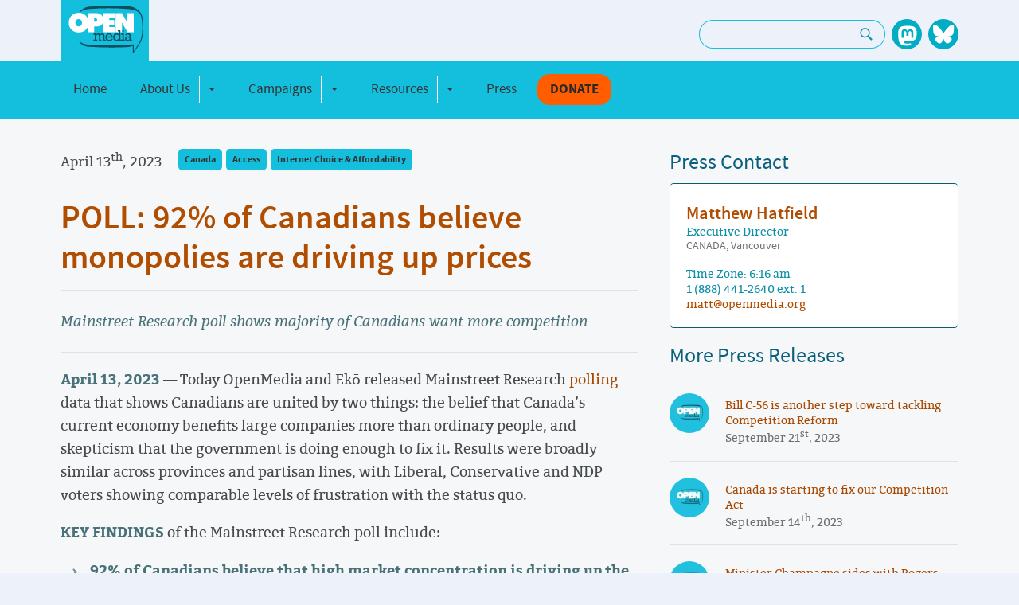

--- FILE ---
content_type: text/html; charset=UTF-8
request_url: https://openmedia.org/press/item/poll-92-of-canadians-believe-monopolies-are-driving-up-prices
body_size: 7421
content:
<!DOCTYPE html>
<html lang="EN">
 	<head>
	<!-- Google tag (gtag.js) -->
	<script async src="https://www.googletagmanager.com/gtag/js?id=G-NTD37HZHTD"></script>
	<script>
		window.dataLayer = window.dataLayer || [];
		function gtag(){dataLayer.push(arguments);}
		gtag('js', new Date());

		gtag('config', 'G-NTD37HZHTD');
	</script>
	<meta charset="utf-8">
	<meta name="viewport" content="width=device-width, initial-scale=1.0">

	
		<title>POLL: 92% of Canadians believe monopolies are driving up prices | OpenMedia</title>
<meta name="description" content="OpenMedia works to keep the Internet open, affordable, and surveillance-free. We create community-driven campaigns to engage, educate, and empower people to safeguard the Internet.">
<meta name="keywords" content="internet rights, digital rights, broadband access, access, privacy, free expression, freedom of expression, net neutrality, encryption, data caps, connectivity, digital rights in Canada, digital rights in the United States" />
<meta name="author" content="OpenMedia" />
<link rel="canonical" href="https://openmedia.org/press/item/poll-92-of-canadians-believe-monopolies-are-driving-up-prices" />
<meta name="robots" content="INDEX, FOLLOW" />


<!-- Open Graph -->
<meta property="og:title" content="POLL: 92% of Canadians believe monopolies are driving up prices" />
<meta property="og:description" content="Mainstreet Research poll shows majority of Canadians want more competition" />
<meta property="og:type" content="article" />
<meta property="og:url" content="https://openmedia.org/press/item/poll-92-of-canadians-believe-monopolies-are-driving-up-prices" />


<meta property="og:image" content="https://openmedia.org/images/jcogs_img/cache/1200x630_pressreleaseogimage_openmedia_-_28de80_-_140842e447488cfd9106ffdd9899088888b0e7ea.png">
<meta property="og:image:width" content="600">
<meta property="og:image:height" content="315">




<!-- Twitter Card -->
<meta property="twitter:title" content="POLL: 92% of Canadians believe monopolies are driving up prices" />
<meta property="twitter:card" content="summary_large_image" />
<meta property="twitter:description" content="Mainstreet Research poll shows majority of Canadians want more competition" />


<meta property="twitter:image" content="https://openmedia.org/images/jcogs_img/cache/1200x630_pressreleaseogimage_openmedia_-_28de80_-_140842e447488cfd9106ffdd9899088888b0e7ea.png" />


	

	<link rel="apple-touch-icon" sizes="57x57" href="/site_assets/favicons/apple-touch-icon-57x57.png">
<link rel="apple-touch-icon" sizes="60x60" href="/site_assets/favicons/apple-touch-icon-60x60.png">
<link rel="apple-touch-icon" sizes="72x72" href="/site_assets/favicons/apple-touch-icon-72x72.png">
<link rel="apple-touch-icon" sizes="76x76" href="/site_assets/favicons/apple-touch-icon-76x76.png">
<link rel="apple-touch-icon" sizes="114x114" href="/site_assets/favicons/apple-touch-icon-114x114.png">
<link rel="apple-touch-icon" sizes="120x120" href="/site_assets/favicons/apple-touch-icon-120x120.png">
<link rel="apple-touch-icon" sizes="144x144" href="/site_assets/favicons/apple-touch-icon-144x144.png">
<link rel="apple-touch-icon" sizes="152x152" href="/site_assets/favicons/apple-touch-icon-152x152.png">
<link rel="apple-touch-icon" sizes="180x180" href="/site_assets/favicons/apple-touch-icon-180x180.png">
<link rel="icon" type="image/png" href="/site_assets/favicons/favicon-32x32.png" sizes="32x32">
<link rel="icon" type="image/png" href="/site_assets/favicons/android-chrome-192x192.png" sizes="192x192">
<link rel="icon" type="image/png" href="/site_assets/favicons/favicon-96x96.png" sizes="96x96">
<link rel="icon" type="image/png" href="/site_assets/favicons/favicon-16x16.png" sizes="16x16">
<link rel="manifest" href="/site_assets/favicons/manifest.json">
<link rel="mask-icon" href="/site_assets/favicons/safari-pinned-tab.svg" color="#5bbad5">
<meta name="msapplication-TileColor" content="#da532c">
<meta name="msapplication-TileImage" content="/site_assets/favicons/mstile-144x144.png">


	
		<link type="text/css" rel="stylesheet" href="https://openmedia.org/site_assets/css/fonts.css?v=2024-08-30" media="all">
		<link type="text/css" rel="stylesheet" href="https://openmedia.org/includes/site_styles?v=2024-08-30" media="all">
	

    <link type="text/css" rel="stylesheet" href="https://openmedia.org/site_assets/css/carousel.css?v=1" media="screen">
    <link type="text/css" rel="stylesheet" href="https://openmedia.org/site_assets/css/homepage.css" media="all">
	
</head>

	<body>
		
		<header class="header">
	<div class="container container-flex">
		<div class="logo-column">
			<div class="logo-container">
				<a class="site-logo" href="/" target="_self" title="Open Media - Home"></a>
			</div>
		</div>
		<div class="social-search-column text-right">
			
			<ul class="list-inline d-inline-block">
				<li class="list-inline-item d-none d-md-inline-block">
					<div class="search-form">
						<form id="search-form" id="search-form" method="post" action="https://openmedia.org/"  >
<div class='hiddenFields'>
<input type="hidden" name="params" value="eyJyZXN1bHRfcGFnZSI6InNlYXJjaCJ9" />
<input type="hidden" name="ACT" value="34" />
<input type="hidden" name="site_id" value="1" />
<input type="hidden" name="csrf_token" value="2631876cd54638773fe14970b7517b9c654f37b9" />
</div>


							<div class="input-group">
								<label for="keywords" class="sr-only">Search: </label>
								<input type="text" class="form-control" aria-label="Search keywords" name="keywords" />
								<div class="input-group-append">
									<button class="btn btn-search" type="submit" aria-label="Search"><svg fill="#0f90a7" xmlns="http://www.w3.org/2000/svg" viewBox="0 0 50 50" width="18px" height="18px"><path d="M 21 3 C 11.601563 3 4 10.601563 4 21 C 4 29.398438 11.601563 37 21 37 C 24.355469 37 27.460938 36.015625 30.09375 34.34375 L 42.375 46.625 L 46.625 42.375 L 34.5 30.28125 C 36.679688 27.421875 38 23.878906 38 21 C 38 10.601563 30.398438 3 21 3 Z M 21 7 C 28.199219 7 34 12.800781 34 21 C 34 27.199219 28.199219 33 21 33 C 13.800781 33 8 27.199219 8 21 C 8 12.800781 13.800781 7 21 7 Z"/></svg></button>
								</div>
							</div>
						</form>
					</div>
				</li>
				<li class="list-inline-item d-md-none">
					<a href="https://openmedia.org/search" title="Search OpenMedia" class="search-icon btn-search">
						<svg fill="#0f90a7" xmlns="http://www.w3.org/2000/svg" viewBox="0 0 50 50" width="18px" height="18px"><path d="M 21 3 C 11.601563 3 4 10.601563 4 21 C 4 29.398438 11.601563 37 21 37 C 24.355469 37 27.460938 36.015625 30.09375 34.34375 L 42.375 46.625 L 46.625 42.375 L 34.5 30.28125 C 36.679688 27.421875 38 23.878906 38 21 C 38 10.601563 30.398438 3 21 3 Z M 21 7 C 28.199219 7 34 12.800781 34 21 C 34 27.199219 28.199219 33 21 33 C 13.800781 33 8 27.199219 8 21 C 8 12.800781 13.800781 7 21 7 Z"></path></svg>
					</a>
				</li>
				
					<li class="list-inline-item">
						<a href="https://mastodon.social/@OpenMediaOrg" title="OpenMedia's Mastodon page" class="social-icon social-icon--mastodon" rel="me"></a>
					</li>
				
					<li class="list-inline-item">
						<a href="https://bsky.app/profile/openmedia.org" title="OpenMedia's BlueSky page" class="social-icon social-icon--bluesky" rel="me"></a>
					</li>
				
			</ul>
		</div>
	</div>
	<nav class="navbar navbar-expand-lg navbar-om">
		<a class="navbar-brand d-md-none" href="/"></a>
		<button id="toggle-collapse" class="navbar-toggler" type="button" data-bs-toggle="collapse" data-bs-target="#site_nav" aria-controls="site_nav" aria-expanded="false" aria-label="Toggle navigation">
			<span class="navbar-toggler-icon"></span>
		</button>

		<div class="container collapse navbar-collapse" id="site_nav">
			<ul class="navbar-nav">
				<!-- navee debug:    Home-->
				
					
						<li class="nav-item  ">
				
				
								<a href="/" class="nav-link ">Home</a>
				
				
						</li>
				
			
				<!-- navee debug: about btn-none  About Us-->
				
					
						<li class="nav-item btn-none ">
				
				
							<div class="btn-group nav-link" role="group">
				
								<a href="/about" class="btn btn-none">About Us</a>
				
								<button type="button" class="btn btn-none dropdown-toggle dropdown-toggle-split" data-bs-toggle="dropdown" aria-haspopup="true" aria-expanded="false">
									<span class="sr-only">Toggle Dropdown</span>
								</button>
								<div class="dropdown-menu">
									<ul>
				<!-- navee debug:    Our Impact-->
				
				
								<a href="/impact" class="dropdown-item ">Our Impact</a>
				
				
			
				<!-- navee debug:    FAQ-->
				
				
								<a href="/faq" class="dropdown-item ">FAQ</a>
				
				
			
				<!-- navee debug:    Our team-->
				
				
								<a href="/team" class="dropdown-item ">Our team</a>
				
				
			
				<!-- navee debug:    Contact us-->
				
				
								<a href="/contact" class="dropdown-item ">Contact us</a>
				
				
			
				<!-- navee debug:    Our supporters-->
				
				
								<a href="/our-supporters" class="dropdown-item ">Our supporters</a>
				
				
			
				<!-- navee debug:    Work with us-->
				
				
								<a href="/work" class="dropdown-item ">Work with us</a>
				
				
			</ul>
								</div>
							</div>
				
				
						</li>
				
			
				<!-- navee debug: campaigns   Campaigns-->
				
					
						<li class="nav-item  ">
				
				
							<div class="btn-group nav-link" role="group">
				
								<a href="/campaigns" class="btn ">Campaigns</a>
				
								<button type="button" class="btn btn-none dropdown-toggle dropdown-toggle-split" data-bs-toggle="dropdown" aria-haspopup="true" aria-expanded="false">
									<span class="sr-only">Toggle Dropdown</span>
								</button>
								<div class="dropdown-menu">
									<ul>
				<!-- navee debug:    In the United States-->
				
				
								<a href="/campaigns/category/united-states" class="dropdown-item ">In the United States</a>
				
				
			
				<!-- navee debug:    In Canada-->
				
				
								<a href="/campaigns/category/canada" class="dropdown-item ">In Canada</a>
				
				
			</ul>
								</div>
							</div>
				
				
						</li>
				
			
				<!-- navee debug:    Resources-->
				
					
						<li class="nav-item  ">
				
				
							<div class="btn-group nav-link" role="group">
				
								<a href="/community-resources/articles/category/community-resources" class="btn ">Resources</a>
				
								<button type="button" class="btn btn-none dropdown-toggle dropdown-toggle-split" data-bs-toggle="dropdown" aria-haspopup="true" aria-expanded="false">
									<span class="sr-only">Toggle Dropdown</span>
								</button>
								<div class="dropdown-menu">
									<ul>
				<!-- navee debug:    Community Resources-->
				
				
								<a href="/community-resources/articles/category/community-resources" class="dropdown-item ">Community Resources</a>
				
				
			
				<!-- navee debug:    Reports-->
				
				
								<a href="/reports" class="dropdown-item ">Reports</a>
				
				
			</ul>
								</div>
							</div>
				
				
						</li>
				
			
				<!-- navee debug: press   Press-->
				
					
						<li class="nav-item  ">
				
				
								<a href="/press" class="nav-link ">Press</a>
				
				
						</li>
				
			
				<!-- navee debug:  btn-donate  Donate-->
				
					
						<div class="dropdown-divider d-md-none"></div>
					
						<li class="nav-item btn-donate ">
				
				
								<a href="https://action.openmedia.org/page/73972/donate/1?ea.tracking.id=om" class="nav-link btn-donate">Donate</a>
				
				
						</li>
				
			</ul>
		</div>
	</nav>
</header>

		<main>
			
<div class="container container-flex container-inner pt-40">
		
			
			
				
				
				
			<div class="main col-8">
				<div class="article-header">
					<div class="article-meta m-0 p-0 pr-20">
						April 13<sup>th</sup>, 2023

					</div>
					<div class="article-categories vf">
						
							<a class="btn category-tab" href="/press/category/canada">Canada</a>
						
							<a class="btn category-tab" href="/press/category/access">Access</a>
						
							<a class="btn category-tab" href="/press/category/internet-choice-affordability">Internet Choice &amp; Affordability</a>
						
					</div>
				</div>
				<div class="article-content">
					<h1 class="article-title">POLL: 92% of Canadians believe monopolies are driving up prices</h1>
					<p class="article-summary">Mainstreet Research poll shows majority of Canadians want more competition</p>
					<p><strong>April 13, 2023</strong> &mdash; Today OpenMedia and Ek&#333; released Mainstreet Research <a href="https://openmedia.org/assets/Canada_Open_Media_Mar_2023_Final.pdf">polling</a> data that shows Canadians are united by two things: the belief that Canada&rsquo;s current economy benefits large companies more than ordinary people, and skepticism that the government is doing enough to fix it. Results were broadly similar across provinces and partisan lines, with Liberal, Conservative and NDP voters showing comparable levels of frustration with the status quo.&nbsp;</p>

<p><strong>KEY FINDINGS </strong>of the Mainstreet Research poll include:&nbsp;</p>

<ul>
	<li>
	<p><strong>92% of Canadians believe that high market concentration is driving up the prices we pay across multiple sectors.</strong></p>
	</li>
	<li>
	<p><strong>69% of Canadians believe that our competition laws and regulations are set up to benefit large companies over consumers.&nbsp;</strong></p>

	<ul>
		<li>
		<p>Only 7% believe they benefit consumers</p>
		</li>
	</ul>
	</li>
	<li>
	<p><strong>83% report that their internet and cell phone bills impact their monthly budget &ndash;&nbsp; 44% significantly so </strong>and of those who earn less than 50K/yr, 53.9%.</p>
	</li>
	<li>
	<p><strong>86% agree that more competition between businesses means lower prices and more choices for consumers.</strong></p>
	</li>
	<li>
	<p><strong>72% of Canadians do not believe the government is doing enough to provide affordable and competitive telecom services.</strong></p>
	</li>
	<li>
	<p><strong>Liberal voters themselves don&rsquo;t buy the government&rsquo;s claims they&rsquo;re doing enough for telecom affordability; </strong>more than half (53.9%) think the government isn&rsquo;t doing enough.</p>
	</li>
</ul>

<p>&ldquo;In an age of division, Canadians from all walks of life know that too much is run by too few in our country &mdash; and we&rsquo;re all paying the costs,&rdquo; said OpenMedia Campaigns Director <strong>Matt Hatfield</strong>. &ldquo;And we&rsquo;re right to doubt: our Industry Minister Fran&ccedil;ois-Philippe Champagne just permitted the Shaw buyout, crowning Rogers the single largest company in our telecom sector in one of the biggest buyouts the country&rsquo;s ever seen. These clear poll results should be setting off alarm bells in government offices across the country: band-aid solutions aren&rsquo;t enough. The first party that offers a comprehensive solution to addressing Canadians&rsquo; frustration and dismantling our monopolies will reap the political rewards.&rdquo;&nbsp;</p>

<p>&ldquo;Cost of living is skyrocketing in Canada and you only have to walk down the grocery aisle or look at your latest cell phone or Internet bill for proof,&rdquo; said Ek&#333; Senior Campaign Manager <strong>Angus Wong.</strong> &ldquo;One of the major causes of inflation in these two industries is a lack of competition. Five grocery chains and three telecom companies control almost all of the Canadian market. More than half of lower-income Canadians in our poll reported that high telecom prices are significantly hurting their budget. Questioning Loblaws&#39;&nbsp;CEO is great for show, but what is our government doing to bring tangible relief to millions of families across the country struggling to make ends meet? Will our government finally step up and defend our needs in a time of sky-high inflation? Or will they continue to pad the pockets of corporate giants, while millions of Canadians suffer?&rdquo;</p>

<p>The OpenMedia and Ek&#333; communities have delivered over 23,800 signatures to the federal government calling for thorough reform of the Competition Act. OpenMedia and Ek&#333;&rsquo;s joint submission to the government&#39;s recently closed consultation on Competition Act reform can be found <a href="https://openmedia.org/article/item/your-voice-delivered-against-monopolies">here</a>. The poll was commissioned in support of our joint campaign to push the federal government towards Competition Act reform with these key demands:&nbsp;</p>

<ul>
	<li>
	<p>Laws that protect Canadians and not corporate giants;&nbsp;</p>
	</li>
	<li>
	<p>Government intervention to blocks monopolies from growing; and&nbsp;</p>
	</li>
	<li>
	<p>Mechanisms to hold corporations accountable.&nbsp;</p>
	</li>
</ul>

<p>The survey was conducted by Mainstreet Research for OpenMedia and Eko from March 29th to March 30th, 2023 and had a sample size of 1267 Canadian respondents. The survey was weighted by age, gender, voting preference, and provincial sub-regions and conducted via automated telephone interviews (Smart IVR). The margin of error for the poll is +/- 2.8% at the 95% confidence level. <strong>Full results of the survey can be downloaded <a href="https://openmedia.org/assets/Canada_Open_Media_Mar_2023_Final.pdf">here</a>.</strong></p>

<p><strong>About OpenMedia</strong></p>

<p>OpenMedia works to keep the Internet open, affordable, and surveillance-free. We create community-driven campaigns to engage, educate, and empower people to safeguard the Internet.</p>

<p><strong>About Ek&#333;&nbsp;</strong></p>

<p>Ek&#333; (formerly, Sumofus) is a community of people from around the world committed to curbing the growing power of corporations. We want to buy from, work for and invest in companies that respect the environment, treat their workers well and respect democracy.&nbsp;</p>

<p><strong>Contact</strong></p>

<p><strong>Matt Hatfield</strong></p>

<p>Campaigns Director, OpenMedia</p>

<p>1 (888) 441-2640 ext. 1</p>

<p><a href="/cdn-cgi/l/email-protection#2b464a5f5f6b445b4e45464e4f424a0544594c"><span class="__cf_email__" data-cfemail="f499958080b49b84919a9991909d95da9b8693">[email&#160;protected]</span></a></p>

<p><strong>Angus Wong</strong></p>

<p>Senior Campaign&nbsp;Manager, Ek&#333;</p>

<p><a href="/cdn-cgi/l/email-protection#3a5b545d4f497a5f51551455485d"><span class="__cf_email__" data-cfemail="43222d2436300326282c6d2c3124">[email&#160;protected]</span></a>&nbsp;</p>
				</div>
			</div>
			<div class="sidebar col-4">
	
		<div class="sidebar-block">
				<h2 class="sidebar-title">Press Contact</h2>
				
					<div class="press-contact">
	
		<h4 class="press-contact__name">Matthew Hatfield</h4>
		<span class="press-contact__position">Executive Director</span>
		<span class="press-contact__location">CANADA, Vancouver</span>
		<span class="press-contact__timezone">Time Zone: 6:16 am</span>
		<span class="press-contact__phone">1 (888) 441-2640 ext. 1</span>
		<a class="press-contact__email" href="/cdn-cgi/l/email-protection#dbb6baafaf9bb4abbeb5b6bebfb2baf5b4a9bc"><span class="__cf_email__" data-cfemail="91fcf0e5e5d1fee1f4fffcf4f5f8f0bffee3f6">[email&#160;protected]</span></a>
	
</div>

				
			</div> 
		<div class="sidebar-block">
				<h2 class="sidebar-title">More Press Releases</h2>
				
	
	

	
	

	
	

	
	

	
	



				
				
					
				

				
				
					<ul class="list-inline">
					
						<li><div class="related-article">
	<div class="related-article__avatar">
		
			<img class="author-avatar" src="/images/jcogs_img/cache/picture-13-1580496736_-_28de80_-_a3ba966974272b2382b8230081372a2db141d2f2.jpg" alt="Avatar image of OpenMedia" width="75" height="75" />
		
	</div>
	<div class="related-article-content">
		<a href="https://openmedia.org/press/item/bill-c-56-is-another-step-toward-tackling-competition-reform">Bill C-56 is another step toward tackling Competition Reform</a>
		<span class="related-article__date">September 21<sup>st</sup>, 2023
</span>
	</div>
</div></li>
					
						<li><div class="related-article">
	<div class="related-article__avatar">
		
			<img class="author-avatar" src="/images/jcogs_img/cache/picture-13-1580496736_-_28de80_-_a3ba966974272b2382b8230081372a2db141d2f2.jpg" alt="Avatar image of OpenMedia" width="75" height="75" />
		
	</div>
	<div class="related-article-content">
		<a href="https://openmedia.org/press/item/canada-is-starting-to-fix-our-competition-act">Canada is starting to fix our Competition Act</a>
		<span class="related-article__date">September 14<sup>th</sup>, 2023
</span>
	</div>
</div></li>
					
						<li><div class="related-article">
	<div class="related-article__avatar">
		
			<img class="author-avatar" src="/images/jcogs_img/cache/picture-13-1580496736_-_28de80_-_a3ba966974272b2382b8230081372a2db141d2f2.jpg" alt="Avatar image of OpenMedia" width="75" height="75" />
		
	</div>
	<div class="related-article-content">
		<a href="https://openmedia.org/press/item/release-minister-champagne-sides-with-rogers-over-canadian-public">Minister Champagne sides with Rogers over Canadian public</a>
		<span class="related-article__date">March 31<sup>st</sup>, 2023
</span>
	</div>
</div></li>
					
						<li><div class="related-article">
	<div class="related-article__avatar">
		
			<img class="author-avatar" src="/images/jcogs_img/cache/picture-13-1580496736_-_28de80_-_a3ba966974272b2382b8230081372a2db141d2f2.jpg" alt="Avatar image of OpenMedia" width="75" height="75" />
		
	</div>
	<div class="related-article-content">
		<a href="https://openmedia.org/press/item/new-crtc-policy-direction-is-too-little-too-late">New CRTC policy direction is too little, too late </a>
		<span class="related-article__date">February 13<sup>th</sup>, 2023
</span>
	</div>
</div></li>
					
						<li><div class="related-article">
	<div class="related-article__avatar">
		
			<img class="author-avatar" src="/images/jcogs_img/cache/picture-13-1580496736_-_28de80_-_a3ba966974272b2382b8230081372a2db141d2f2.jpg" alt="Avatar image of OpenMedia" width="75" height="75" />
		
	</div>
	<div class="related-article-content">
		<a href="https://openmedia.org/press/item/court-rejects-appeal-of-rogers-shaw-buyout-threatening-telecom-competition-in-canada">Court rejects appeal of Rogers-Shaw buyout, threatening telecom competition in Canada</a>
		<span class="related-article__date">January 24<sup>th</sup>, 2023
</span>
	</div>
</div></li>
					
					</ul>
				
			</div> 
	
	<div class="sidebar-block">
		<form class="subscribe-form" action="https://action.openmedia.org/page/59511/subscribe/1">
			<h2 class="subscribe-form-title">Join our community!</h2>
			<label for="supporter.firstName" class="sr-only">First Name Required</label>
			<input class="form-control" type="text" name="supporter.firstName" placeholder="First Name" />
			<label for="supporter.lastName" class="sr-only">Last Name Required</label>
			<input class="form-control" type="text" name="supporter.lastName" placeholder="Last Name" />
			<label for="supporter.emailAddress" class="sr-only">Email Required</label>
			<input class="form-control" type="email" name="supporter.emailAddress" placeholder="Email" />
			<label for="supporter.phoneNumber" class="sr-only">Phone</label>
			<input class="form-control" type="phone" name="supporter.phoneNumber" placeholder="Phone" />
			<label for="supporter.postcode" class="sr-only">Postal Code</label>
			<input class="form-control" type="text" name="supporter.postcode" placeholder="Postal Code" />
			<button type="submit" class="btn btn-cta">JOIN US!</button>
			<p>We will keep you informed about campaigns that affect your digital rights. You can find our privacy policy <a href="https://openmedia.org/privacy-policy">here</a>.</p>
		</form>
	</div>
</div>
		
	</div>

	<div class="container-fluid bg-white">
	<div class="">
		<div class="mission-statement mission-statement--alt">
			<p>OpenMedia works to keep the Internet <strong>open, affordable, and surveillance-free</strong>. We create <strong>community-driven campaigns to engage, educate, and empower</strong> people to safeguard the Internet. <a href="https://openmedia.org/campaigns" class="link">Take action now</a></p>
			<a class="btn btn-white" href="https://openmedia.org/campaigns">View all campaigns</a>
		</div>
	</div>
</div>

		</main>
		<div class="callout">
		<a href="https://openmedia.org/campaigns" class="callout__action callout__action--dark-blue">
			<img src="/site_assets/css/img/ico-action.svg" alt="">
			Take action now!
		</a>

		<a href="https://openmedia.org/signup" class="callout__action callout__action--blue">
			<img src="/site_assets/css/img/ico-sign-up.svg" alt="">
			Sign up to be in the loop
		</a>

		<a href="https://openmedia.org/donate" class="callout__action">
			<img src="/site_assets/css/img/ico-donate.svg" alt="">
			Donate to support our work
		</a>
	</div><!-- /.callout -->

	<footer class="footer">
		<div class="row bg-dark">
			<div class="container">
				<div class="footer-columns footer-columns--alt">
					<div class="footer-column">
						<div class="footer-columns">
							<div class="footer-column footer-column--main">
								<a class="site-logo footer__logo" href="/" target="_self" title="Open Media - Home"></a>
							</div>

							<div class="footer-column">
								<ul class="footer-list">
									<li><a class="footer-link" href="https://openmedia.org/about" title="About OpenMedia">About OpenMedia</a></li>
									<li><a class="footer-link" href="https://openmedia.org/team" title="The Team">The Team</a></li>
									<li><a class="footer-link" href="https://openmedia.org/contact" title="Contact Us">Contact Us</a></li>
								</ul>
							</div>

							<div class="footer-column">
								<ul class="footer-list">
									<li><a class="footer-link"href="https://openmedia.org/faq" title="FAQ">FAQ</a></li>
									<li><a class="footer-link"href="https://openmedia.org/privacy-policy" title="Privacy Policy">Privacy Policy</a></li>
									<li><!-- Placeholder -->&nbsp;</li>
								</ul>
							</div>
						</div><!-- /.footer-columns -->
					</div><!-- /.footer-column -->

					<div class="footer-column">
						<div class="footer-columns">
							<div class="footer-column footer-column--main">
								<a class="om-cc" href="https://creativecommons.org/licenses/by-nc-sa/2.5/ca/" title="Creative Commons License" target="_blank"></a>
							</div>

							<div class="footer-column">
								<ul class="list-inline d-inline-block">
								
									<li class="list-inline-item">
										<a href="https://mastodon.social/@OpenMediaOrg" title="OpenMedia's Mastodon page" class="social-icon social-icon--mastodon" rel="me"></a>
									</li>
								
									<li class="list-inline-item">
										<a href="https://bsky.app/profile/openmedia.org" title="OpenMedia's BlueSky page" class="social-icon social-icon--bluesky" rel="me"></a>
									</li>
								
								</ul>
							</div>
						</div><!-- /.footer-columns -->
					</div><!-- /.footer-column -->
				</div><!-- /.footer-columns -->
			</div>
		</div>
		<div class="row bg-darkest">

		</div>
	</footer>

		
		<script data-cfasync="false" src="/cdn-cgi/scripts/5c5dd728/cloudflare-static/email-decode.min.js"></script><script src="https://code.jquery.com/jquery-3.7.1.min.js" integrity="sha256-/JqT3SQfawRcv/BIHPThkBvs0OEvtFFmqPF/lYI/Cxo=" crossorigin="anonymous"></script>
<script src="https://cdn.jsdelivr.net/npm/@popperjs/core@2.11.8/dist/umd/popper.min.js" integrity="sha384-I7E8VVD/ismYTF4hNIPjVp/Zjvgyol6VFvRkX/vR+Vc4jQkC+hVqc2pM8ODewa9r" crossorigin="anonymous"></script>
<script src="https://cdn.jsdelivr.net/npm/bootstrap@5.3.3/dist/js/bootstrap.min.js" integrity="sha384-0pUGZvbkm6XF6gxjEnlmuGrJXVbNuzT9qBBavbLwCsOGabYfZo0T0to5eqruptLy" crossorigin="anonymous"></script>
<script src="https://openmedia.org/site_assets/js/masonry.pkgd.min.js"></script>
<script src="https://openmedia.org/site_assets/js/imagesloaded.pkgd.min.js"></script>
<script src="https://openmedia.org/site_assets/js/site.js"></script>
<script src="https://openmedia.org/includes/site_scripts?v=2022"></script>

		
		

	<script defer src="https://static.cloudflareinsights.com/beacon.min.js/vcd15cbe7772f49c399c6a5babf22c1241717689176015" integrity="sha512-ZpsOmlRQV6y907TI0dKBHq9Md29nnaEIPlkf84rnaERnq6zvWvPUqr2ft8M1aS28oN72PdrCzSjY4U6VaAw1EQ==" data-cf-beacon='{"version":"2024.11.0","token":"4e7f6b4cab144074bf04e45f7ce86441","r":1,"server_timing":{"name":{"cfCacheStatus":true,"cfEdge":true,"cfExtPri":true,"cfL4":true,"cfOrigin":true,"cfSpeedBrain":true},"location_startswith":null}}' crossorigin="anonymous"></script>
</body>
</html>